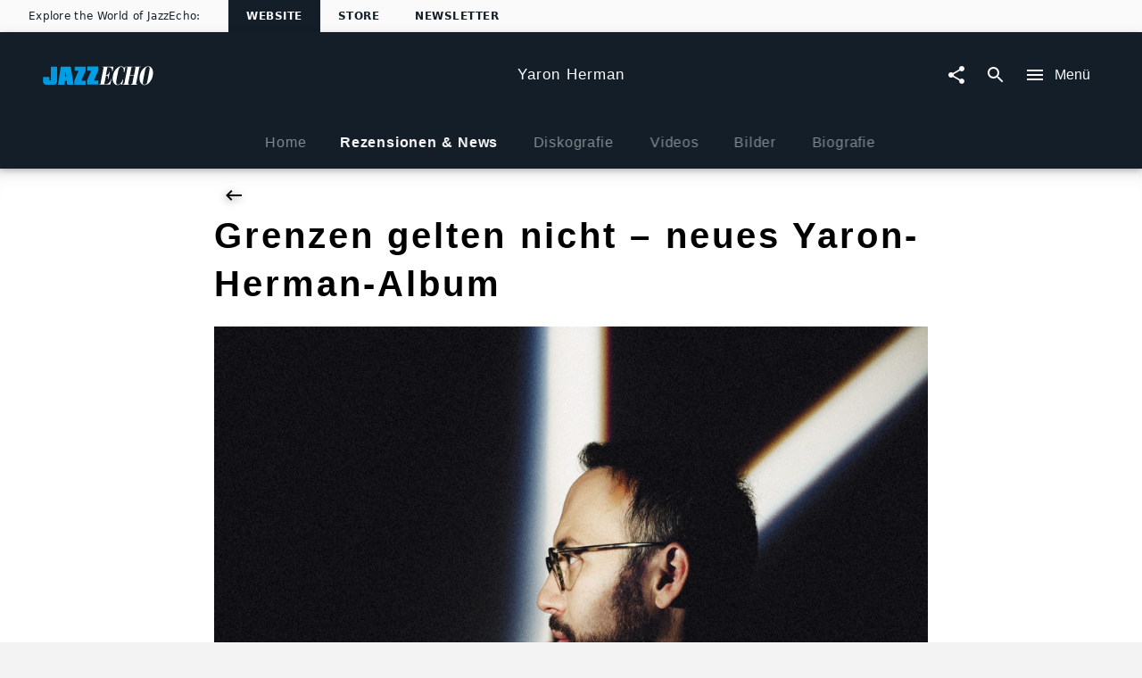

--- FILE ---
content_type: application/javascript; charset=UTF-8
request_url: https://www.jazzecho.de/static/@unilith/jazzecho/pages/ArtistIndex~@unilith/jazzecho/pages/ArtistNewsReviewsArticle~@unilith/jazzec~e07b598b-ac3ca61acac04add0cdc.js
body_size: 4325
content:
(window.webpackJsonp=window.webpackJsonp||[]).push([[3],{2157:function(e,t,i){"use strict";var a,n=i(2),r=i.n(n),l=i(0),o=i(1),d=i.n(o),s=(i(4),i(171)),c=i(5),u=i(9),p=i.n(u),m=i(27),f=i(30),y=i(547),g=i(22),b=i(36),h=i(46),v=i(38),k=i(2231),S=i.n(k);function w(e){"@babel/helpers - typeof";return(w="function"==typeof Symbol&&"symbol"==typeof Symbol.iterator?function(e){return typeof e}:function(e){return e&&"function"==typeof Symbol&&e.constructor===Symbol&&e!==Symbol.prototype?"symbol":typeof e})(e)}function N(e,t,i,n){a||(a="function"==typeof Symbol&&Symbol.for&&Symbol.for("react.element")||60103);var r=e&&e.defaultProps,l=arguments.length-3;if(t||0===l||(t={children:void 0}),1===l)t.children=n;else if(l>1){for(var o=Array(l),d=0;d<l;d++)o[d]=arguments[d+3];t.children=o}if(t&&r)for(var s in r)void 0===t[s]&&(t[s]=r[s]);else t||(t=r||{});return{$$typeof:a,type:e,key:void 0===i?null:""+i,ref:null,props:t,_owner:null}}function _(e,t){for(var i=0;i<t.length;i++){var a=t[i];a.enumerable=a.enumerable||!1,a.configurable=!0,"value"in a&&(a.writable=!0),Object.defineProperty(e,F(a.key),a)}}function F(e){var t=function(e,t){if("object"!=w(e)||!e)return e;var i=e[Symbol.toPrimitive];if(void 0!==i){var a=i.call(e,t||"default");if("object"!=w(a))return a;throw new TypeError("@@toPrimitive must return a primitive value.")}return("string"===t?String:Number)(e)}(e,"string");return"symbol"==w(t)?t:t+""}function P(e,t){return(P=Object.setPrototypeOf?Object.setPrototypeOf.bind():function(e,t){return e.__proto__=t,e})(e,t)}var T,x=r()(Object(c.a)(S.a),g.a,m.c)(function(e){function t(){return e.apply(this,arguments)||this}var i,a,n;return function(e,t){if("function"!=typeof t&&null!==t)throw new TypeError("Super expression must either be null or a function");e.prototype=Object.create(t&&t.prototype,{constructor:{value:e,writable:!0,configurable:!0}}),Object.defineProperty(e,"prototype",{writable:!1}),t&&P(e,t)}(t,e),t.prototype.render=function(){var e=this.props,t=e.colorRange,i=e.product,a=e.imageUrlTemplate,n=e.hasTracks,r=e.hasSoundfiles,l=e.artistTitle,o=e.headline,d=e.productPath,s=e.displayPlaylist,c=e.onPlaylistButtonClick,u=e.device,m=f.a.currentTrack&&f.a.requestPlaylistId===i.id;return N("div",{className:p()(S.a.container)},void 0,N(h.b,{to:d},void 0,N(v.c,{className:S.a.image,source:a,alt:o})),N("div",{className:S.a.details},void 0,N(h.b,{to:d},void 0,N("div",{className:S.a.title},void 0,m&&f.a.currentTrack.title||o),N("div",{className:S.a.artist},void 0,m&&l||l)),m&&"desktop"===u&&N(y.a,{className:S.a.timeIndex,position:f.a.playbackPosition,duration:f.a.playbackDuration})),N(b.a,r?{onClick:function(){!s&&c(),f.a.playFirstTrack({parentNodeId:i.id})},icon:f.a.isPlaying&&m?"pause":"play_arrow",hoverColor:t.main}:{icon:"play_arrow",disabled:!0}),N(b.a,r&&n?{icon:"playlist",onClick:c,hoverColor:t.main}:{icon:"playlist",disabled:!0}))},i=t,a&&_(i.prototype,a),n&&_(i,n),Object.defineProperty(i,"prototype",{writable:!1}),i}(l.Component)),O=i(2229),j=i.n(O);function I(e){"@babel/helpers - typeof";return(I="function"==typeof Symbol&&"symbol"==typeof Symbol.iterator?function(e){return typeof e}:function(e){return e&&"function"==typeof Symbol&&e.constructor===Symbol&&e!==Symbol.prototype?"symbol":typeof e})(e)}function R(e,t,i,a){T||(T="function"==typeof Symbol&&Symbol.for&&Symbol.for("react.element")||60103);var n=e&&e.defaultProps,r=arguments.length-3;if(t||0===r||(t={children:void 0}),1===r)t.children=a;else if(r>1){for(var l=Array(r),o=0;o<r;o++)l[o]=arguments[o+3];t.children=l}if(t&&n)for(var d in n)void 0===t[d]&&(t[d]=n[d]);else t||(t=n||{});return{$$typeof:T,type:e,key:void 0===i?null:""+i,ref:null,props:t,_owner:null}}function D(e,t){for(var i=0;i<t.length;i++){var a=t[i];a.enumerable=a.enumerable||!1,a.configurable=!0,"value"in a&&(a.writable=!0),Object.defineProperty(e,E(a.key),a)}}function E(e){var t=function(e,t){if("object"!=I(e)||!e)return e;var i=e[Symbol.toPrimitive];if(void 0!==i){var a=i.call(e,t||"default");if("object"!=I(a))return a;throw new TypeError("@@toPrimitive must return a primitive value.")}return("string"===t?String:Number)(e)}(e,"string");return"symbol"==I(t)?t:t+""}function A(e,t){return(A=Object.setPrototypeOf?Object.setPrototypeOf.bind():function(e,t){return e.__proto__=t,e})(e,t)}var H=r()(Object(c.a)(j.a)),C=function(e){function t(t){var i;return(i=e.call(this,t)||this).onPlaylistButtonClick=function(){i.setState(function(e){return{displayPlaylist:!e.displayPlaylist}})},i.state={displayPlaylist:!!i.props.displayPlaylistDefault},i}var i,a,n;return function(e,t){if("function"!=typeof t&&null!==t)throw new TypeError("Super expression must either be null or a function");e.prototype=Object.create(t&&t.prototype,{constructor:{value:e,writable:!0,configurable:!0}}),Object.defineProperty(e,"prototype",{writable:!1}),t&&A(e,t)}(t,e),t.prototype.render=function(){var e=this.props,t=e.colorRange,i=e.product,a=e.imageUrlTemplate,n=e.hasTracks,r=e.hasSoundfiles,l=e.artistTitle,o=e.headline,d=e.productPath,s=e.playlist,c=e.style,u=this.state.displayPlaylist;return R("div",{style:c},void 0,R("div",{className:j.a.controls},void 0,R(x,{colorRange:t,product:i,imageUrlTemplate:a,hasTracks:n,hasSoundfiles:r,artistTitle:l,headline:o,productPath:d,displayPlaylist:u,onPlaylistButtonClick:this.onPlaylistButtonClick})),u?R("div",{className:j.a.playlist},void 0,s):null)},i=t,a&&D(i.prototype,a),n&&D(i,n),Object.defineProperty(i,"prototype",{writable:!1}),i}(l.Component);C.defaultProps={hasSoundfiles:!1,hasTracks:!1,displayPlaylistDefault:!1,product:null};var L,U=H(C),B=i(8),G=i(17);function q(e){"@babel/helpers - typeof";return(q="function"==typeof Symbol&&"symbol"==typeof Symbol.iterator?function(e){return typeof e}:function(e){return e&&"function"==typeof Symbol&&e.constructor===Symbol&&e!==Symbol.prototype?"symbol":typeof e})(e)}function Q(e,t,i,a){L||(L="function"==typeof Symbol&&Symbol.for&&Symbol.for("react.element")||60103);var n=e&&e.defaultProps,r=arguments.length-3;if(t||0===r||(t={children:void 0}),1===r)t.children=a;else if(r>1){for(var l=Array(r),o=0;o<r;o++)l[o]=arguments[o+3];t.children=l}if(t&&n)for(var d in n)void 0===t[d]&&(t[d]=n[d]);else t||(t=n||{});return{$$typeof:L,type:e,key:void 0===i?null:""+i,ref:null,props:t,_owner:null}}function $(e,t){for(var i=0;i<t.length;i++){var a=t[i];a.enumerable=a.enumerable||!1,a.configurable=!0,"value"in a&&(a.writable=!0),Object.defineProperty(e,M(a.key),a)}}function M(e){var t=function(e,t){if("object"!=q(e)||!e)return e;var i=e[Symbol.toPrimitive];if(void 0!==i){var a=i.call(e,t||"default");if("object"!=q(a))return a;throw new TypeError("@@toPrimitive must return a primitive value.")}return("string"===t?String:Number)(e)}(e,"string");return"symbol"==q(t)?t:t+""}function J(e,t){return(J=Object.setPrototypeOf?Object.setPrototypeOf.bind():function(e,t){return e.__proto__=t,e})(e,t)}var W=r()(Object(B.b)({fragments:{product:function(){return e=G.a.getFragment("contentNode"),t=s.a.getFragment("playlist"),{children:[{fieldName:"id",kind:"Field",metadata:{isRequisite:!0},type:"ID"},{fieldName:"idRaw",kind:"Field",metadata:{},type:"Int"},{fieldName:"headline",kind:"Field",metadata:{},type:"String"},{children:[{fieldName:"imageUrlTemplate",kind:"Field",metadata:{},type:"String"},{fieldName:"id",kind:"Field",metadata:{isGenerated:!0,isRequisite:!0},type:"ID"}],fieldName:"cover",kind:"Field",metadata:{canHaveSubselections:!0},type:"Image"},{children:[{fieldName:"color",kind:"Field",metadata:{},type:"String"},{fieldName:"screenname",kind:"Field",metadata:{},type:"String"},{fieldName:"id",kind:"Field",metadata:{isGenerated:!0,isRequisite:!0},type:"ID"}],fieldName:"artists",kind:"Field",metadata:{canHaveSubselections:!0,isPlural:!0},type:"Artist"},{children:[{fieldName:"id",kind:"Field",metadata:{isRequisite:!0},type:"ID"},{fieldName:"idRaw",kind:"Field",metadata:{},type:"Int"},{fieldName:"hasTracks",kind:"Field",metadata:{},type:"Boolean"},{fieldName:"hasSoundfiles",kind:"Field",metadata:{},type:"Boolean"}],fieldName:"productElements",kind:"Field",metadata:{canHaveSubselections:!0,isPlural:!0},type:"ProductElement"},{fieldName:"hasSoundfiles",kind:"Field",metadata:{},type:"Boolean"},{children:[].concat.apply([],[{fieldName:"id",kind:"Field",metadata:{isGenerated:!0,isRequisite:!0},type:"ID"},d.a.QL.__frag(t)]),fieldName:"playlist",kind:"Field",metadata:{canHaveSubselections:!0},type:"PlaylistProduct"},{children:[].concat.apply([],[{fieldName:"id",kind:"Field",metadata:{isGenerated:!0,isRequisite:!0},type:"ID"},{fieldName:"__typename",kind:"Field",metadata:{isGenerated:!0,isRequisite:!0},type:"String"},d.a.QL.__frag(e)]),id:d.a.QL.__id(),kind:"Fragment",metadata:{isAbstract:!0},name:"NodeInterface",type:"NodeInterface"}],id:d.a.QL.__id(),kind:"Fragment",metadata:{},name:"UnknownFile_ProductRelayQL",type:"Product"};var e,t}}})),Y=function(e){function t(){return e.apply(this,arguments)||this}var i,a,n;return function(e,t){if("function"!=typeof t&&null!==t)throw new TypeError("Super expression must either be null or a function");e.prototype=Object.create(t&&t.prototype,{constructor:{value:e,writable:!0,configurable:!0}}),Object.defineProperty(e,"prototype",{writable:!1}),t&&J(e,t)}(t,e),t.prototype.render=function(){var e,t,i,a,n,r=this.props,l=r.product,o=r.shouldUseProductFamilyPath,d=(null==l?void 0:null==(e=l.cover)?void 0:e.imageUrlTemplate)||(null==l?void 0:null==(t=l.cover)?void 0:null==(i=t.formats)?void 0:null==(a=i[0])?void 0:a.url)||(null==l?void 0:null==(n=l.teaserImage)?void 0:n.imageUrlTemplate)||"";return Q(G.a,{collection:null,contentNode:l,shouldUseProductFamilyPath:o},void 0,function(e){var t,i,a,n,r,o;return Q(U,{colorRange:null==e?void 0:null==(t=e.contentArtist)?void 0:t.colorRange,product:l,imageUrlTemplate:d,hasTracks:!(null==l||null==(i=l.productElements)||null==(a=i[0])||!a.id),hasSoundfiles:null==l?void 0:l.hasSoundfiles,artistTitle:null==l?void 0:null==(n=l.artists)?void 0:null==(r=n[0])?void 0:r.screenname,headline:null==l?void 0:l.headline,productPath:e.path,playlist:Q(s.a,{color:null==e?void 0:null==(o=e.contentArtist)?void 0:o.colorRange,playlist:null==l?void 0:l.playlist})})})},i=t,a&&$(i.prototype,a),n&&$(i,n),Object.defineProperty(i,"prototype",{writable:!1}),i}(l.Component);Y.defaultProps={shouldUseProductFamilyPath:!1};t.a=W(Y)},2187:function(e,t,i){"use strict";var a,n=i(18),r=i.n(n),l=i(13),o=i.n(l),d=i(15),s=i.n(d),c=i(2),u=i.n(c),p=i(0),m=i.n(p),f=(i(4),i(1)),y=i.n(f),g=i(8),b=i(1130),h=i(33),v=i(49),k=i(76),S=i(57),w=i(17),N=["article","isBackstage","headline","text","teaserText","image","imageHeadline","imageCopyright","date","justify","hideDate","hideImage","countdownDate","countdownLabel","colorRange","showMore","showDate","articleType"];function _(){return(_=Object.assign?Object.assign.bind():function(e){for(var t=1;t<arguments.length;t++){var i=arguments[t];for(var a in i)({}).hasOwnProperty.call(i,a)&&(e[a]=i[a])}return e}).apply(null,arguments)}function F(e,t,i,n){a||(a="function"==typeof Symbol&&Symbol.for&&Symbol.for("react.element")||60103);var r=e&&e.defaultProps,l=arguments.length-3;if(t||0===l||(t={children:void 0}),1===l)t.children=n;else if(l>1){for(var o=Array(l),d=0;d<l;d++)o[d]=arguments[d+3];t.children=o}if(t&&r)for(var s in r)void 0===t[s]&&(t[s]=r[s]);else t||(t=r||{});return{$$typeof:a,type:e,key:void 0===i?null:""+i,ref:null,props:t,_owner:null}}var P=function(e){var t=e.article,i=e.isBackstage,a=e.headline,n=e.text,r=e.teaserText,l=e.image,o=e.imageHeadline,d=e.imageCopyright,s=e.date,c=e.justify,u=e.hideDate,f=e.hideImage,y=e.countdownDate,g=e.countdownLabel,h=e.colorRange,v=e.showMore,S=e.showDate,P=e.articleType,T=function(e,t){if(null==e)return{};var i={};for(var a in e)if({}.hasOwnProperty.call(e,a)){if(t.indexOf(a)>=0)continue;i[a]=e[a]}return i}(e,N),x=!(!y||!y.isBefore||y.isBefore());return F(w.a,{contentNode:t,collection:null},void 0,function(e){var w=e.path;return F(p.Fragment,{},void 0,"DG_STORY_TEASER"===P&&F(b.a,{path:w,text:n}),"DG_STORY_TEASER_WITH_HEADLINE"===P&&F(b.a,{path:w,text:n,headline:a}),"DG_STORY_TEASER"!=P&&"DG_STORY_TEASER_WITH_HEADLINE"!=P&&m.a.createElement(b.a,_({path:w,justify:c,countdownDate:y,countdownLabel:g,colorRange:h,isBackstage:i,showMore:v,headline:a||F(k.a,{colored:!0,lines:2,style:{width:350}}),text:x||!n||null===n?r||F(k.a,{colored:!0,lines:19}):n||F(k.a,{colored:!0,lines:19}),image:t?f?void 0:l:null,imageHeadline:o,imageCopyright:d,date:u||!S?null:s||F(k.a,{colored:!0,lines:1,short:!0})},T)))})};P.defaultProps={hideDefaultImage:!1},t.a=u()(Object(g.b)({fragments:{article:function(){return e=w.a.getFragment("contentNode"),{children:[].concat.apply([],[{fieldName:"countdownDate",kind:"Field",metadata:{},type:"String"},{fieldName:"countdownLabel",kind:"Field",metadata:{},type:"String"},{fieldName:"articleType",kind:"Field",metadata:{},type:"ArticleType"},{fieldName:"idRaw",kind:"Field",metadata:{},type:"Int"},{fieldName:"isBackstage",kind:"Field",metadata:{},type:"Boolean"},{fieldName:"headline",kind:"Field",metadata:{},type:"String"},{fieldName:"subHeadline",kind:"Field",metadata:{},type:"String"},{fieldName:"text",kind:"Field",metadata:{},type:"String"},{fieldName:"teaserText",kind:"Field",metadata:{},type:"String"},{fieldName:"showMore",kind:"Field",metadata:{},type:"Boolean"},{fieldName:"showDate",kind:"Field",metadata:{},type:"Boolean"},{children:[{fieldName:"imageUrlTemplate",kind:"Field",metadata:{},type:"String"},{fieldName:"copyright",kind:"Field",metadata:{},type:"String"},{fieldName:"id",kind:"Field",metadata:{isGenerated:!0,isRequisite:!0},type:"ID"}],fieldName:"teaserImage",kind:"Field",metadata:{canHaveSubselections:!0},type:"Image"},{children:[{fieldName:"imageUrlTemplate",kind:"Field",metadata:{},type:"String"},{fieldName:"headline",kind:"Field",metadata:{},type:"String"},{fieldName:"copyright",kind:"Field",metadata:{},type:"String"},{fieldName:"id",kind:"Field",metadata:{isGenerated:!0,isRequisite:!0},type:"ID"}],fieldName:"images",kind:"Field",metadata:{canHaveSubselections:!0,isPlural:!0},type:"Image"},{children:[{fieldName:"idRaw",kind:"Field",metadata:{},type:"Int"},{children:[{fieldName:"imageUrlTemplate",kind:"Field",metadata:{},type:"String"},{fieldName:"headline",kind:"Field",metadata:{},type:"String"},{fieldName:"id",kind:"Field",metadata:{isGenerated:!0,isRequisite:!0},type:"ID"}],fieldName:"image",kind:"Field",metadata:{canHaveSubselections:!0},type:"Image"},{fieldName:"id",kind:"Field",metadata:{isGenerated:!0,isRequisite:!0},type:"ID"}],fieldName:"artists",kind:"Field",metadata:{canHaveSubselections:!0,isPlural:!0},type:"Artist"},{fieldName:"date",kind:"Field",metadata:{},type:"String"},{children:[{fieldName:"color",kind:"Field",metadata:{},type:"String"},{fieldName:"id",kind:"Field",metadata:{isGenerated:!0,isRequisite:!0},type:"ID"}],fieldName:"artists",kind:"Field",metadata:{canHaveSubselections:!0,isPlural:!0},type:"Artist"},{fieldName:"id",kind:"Field",metadata:{isGenerated:!0,isRequisite:!0},type:"ID"},y.a.QL.__frag(e)]),id:y.a.QL.__id(),kind:"Fragment",metadata:{},name:"UnknownFile_ArticleRelayQL",type:"Article"};var e}}}),v.a,s()(function(e){var t=e.article,i=e.artistIdRaw,a=e.enableAuxiliaryTags,n=e.moment,l=e.hideDefaultImage;return{headline:Object(h.e)(r()(t,"headline","")),subHeadline:Object(h.b)(r()(t,"subHeadline","")),text:Object(h.b)(r()(t,"text",""),{enableAuxiliaryTags:a}),teaserText:Object(h.b)(r()(t,"teaserText","")),image:r()(t,"teaserImage.imageUrlTemplate")||r()(t,"images[0].imageUrlTemplate",l?null:r()(t,"artists["+r()(t,"artists",[]).findIndex(function(e){return e.idRaw===i})+"].image.imageUrlTemplate"))||r()(t,"artists[0].image.imageUrlTemplate"),imageCopyright:r()(t,"teaserImage.copyright")||r()(t,"images[0].copyright"),imageHeadline:r()(t,"images[0].headline",r()(t,"artists[0].image.headline")),date:r()(t,"date")?n(r()(t,"date")).format("L"):null,countdownDate:r()(t,"countdownDate")&&n(r()(t,"countdownDate")),countdownLabel:r()(t,"countdownLabel"),isBackstage:r()(t,"isBackstage"),colorRange:Object(S.a)(r()(t,"artist[0].color")),showMore:null==t?void 0:t.showMore,showDate:null==t?void 0:t.showDate,articleType:null==t?void 0:t.articleType}}),o()("ArticleContainer"))(P)},2228:function(e,t,i){(t=e.exports=i(20)(!1)).push([e.i,"._2EewE{box-shadow:0 2px 5px 0 rgba(0,0,0,.04),0 4px 8px 0 rgba(0,0,0,.03)}._2A1O1,._2EewE{background:#e8e8e8}",""]),t.locals={controls:"_2EewE",playlist:"_2A1O1"}},2229:function(e,t,i){var a=i(2228),n=i(21);"string"==typeof a&&(a=[[e.i,a,""]]),e.exports=a.locals||{},e.exports._getContent=function(){return a},e.exports._getCss=function(){return a.toString()},e.exports._insertCss=function(e){return n(a,e)}},2230:function(e,t,i){(t=e.exports=i(20)(!1)).i(i(6),void 0),t.push([e.i,"._EoXmf{display:flex;justify-content:center;align-items:center}._27HKS{max-width:66px;max-width:200px}._2PAHQ{margin-left:.875rem;width:100%;display:flex;flex-direction:column;justify-content:center;align-items:flex-start;padding:1rem 0}._1OoJF{font-weight:700}._1p2Iy{color:#434343}._24LoW{opacity:.8}._1j3kN{flex-shrink:0;margin-right:1rem;cursor:pointer}@media (min-width:1025px){._27HKS{width:100%;max-width:104px;padding:14px 0;max-width:204px}}",""]),t.locals={container:"_EoXmf "+i(6).locals.wrapperNoPadding,image:"_27HKS",details:"_2PAHQ",title:"_1OoJF",artist:"_1p2Iy",timeIndex:"_24LoW "+i(6).locals.smallFontSize+" "+i(6).locals.metaColor,icon:"_1j3kN"}},2231:function(e,t,i){var a=i(2230),n=i(21);"string"==typeof a&&(a=[[e.i,a,""]]),e.exports=a.locals||{},e.exports._getContent=function(){return a},e.exports._getCss=function(){return a.toString()},e.exports._insertCss=function(e){return n(a,e)}}}]);